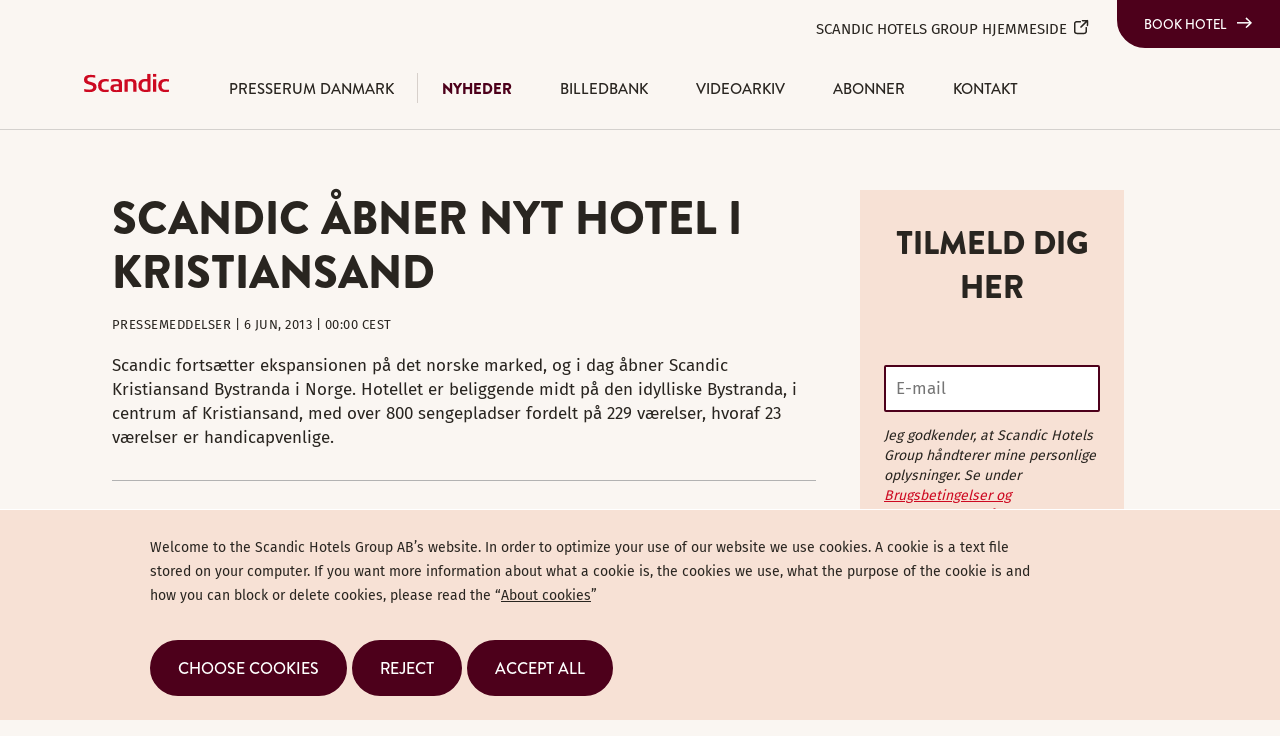

--- FILE ---
content_type: text/html; charset=utf-8
request_url: https://www.scandichotelsgroup.com/da/media/local-pressroom/denmark/nyheder/2013/scandic-abner-nyt-hotel-i-kristiansand/
body_size: 7838
content:


<!DOCTYPE html>
<html lang="da">
<head>
	


<title>Scandic åbner nyt hotel i Kristiansand | Scandic Hotels Group AB</title>
<meta property="og:title" content="Scandic åbner nyt hotel i Kristiansand | Scandic Hotels Group AB" />
<meta name="twitter:title" content="Scandic åbner nyt hotel i Kristiansand | Scandic Hotels Group AB" />
<link rel="canonical" href="https://www.scandichotelsgroup.com/da/media/local-pressroom/denmark/nyheder/2013/scandic-abner-nyt-hotel-i-kristiansand/">
<meta charset="utf-8" />
<meta http-equiv="X-UA-Compatible" content="IE=edge" />
<meta name="viewport" content="width=device-width, initial-scale=1.0" />
<meta property="og:url" content="https://www.scandichotelsgroup.com/da/media/local-pressroom/denmark/nyheder/2013/scandic-abner-nyt-hotel-i-kristiansand/" />
<meta name="twitter:url" content="https://www.scandichotelsgroup.com/da/media/local-pressroom/denmark/nyheder/2013/scandic-abner-nyt-hotel-i-kristiansand/" />
<meta property="og:type" content="website"/>

<meta name="Description" content="" />
<meta property="og:description" content="" />
<meta name="twitter:description" content="" />
<meta name="twitter:card" content="summary">


<style id="_cssgrid">#_5593-1{grid-area:1/1/50/17;}#_5593-5{grid-area:1/18/82/24;}#_5593-2-1{grid-area:1/1/14/25;}#_5593-2-5{grid-area:1/18/49/24;}@media(max-width: 768px) {._section-container[data-id^="5593-"] ._grid { display: block; }}
#_5143-1{grid-area:1/1/15/13;}#_5143-2{grid-area:1/1/6/25;}#_5143-3{grid-area:1/1/5/25;}#_5143-4{grid-area:1/15/17/25;}#_5143-6{grid-area:1/1/9/25;}@media(max-width: 768px) {._section-container[data-id^="5143-"] ._grid { display: block; }}
</style>
<style id="_iegrid">#_5593-1{-ms-grid-row:1;-ms-grid-column:1;-ms-grid-row-span:49;-ms-grid-column-span:16;}#_5593-5{-ms-grid-row:1;-ms-grid-column:18;-ms-grid-row-span:81;-ms-grid-column-span:6;}#_5593-2-1{-ms-grid-row:1;-ms-grid-column:1;-ms-grid-row-span:13;-ms-grid-column-span:24;}#_5593-2-5{-ms-grid-row:1;-ms-grid-column:18;-ms-grid-row-span:48;-ms-grid-column-span:6;}#_5143-1{-ms-grid-row:1;-ms-grid-column:1;-ms-grid-row-span:14;-ms-grid-column-span:12;}#_5143-2{-ms-grid-row:1;-ms-grid-column:1;-ms-grid-row-span:5;-ms-grid-column-span:24;}#_5143-3{-ms-grid-row:1;-ms-grid-column:1;-ms-grid-row-span:4;-ms-grid-column-span:24;}#_5143-4{-ms-grid-row:1;-ms-grid-column:15;-ms-grid-row-span:16;-ms-grid-column-span:10;}#_5143-6{-ms-grid-row:1;-ms-grid-column:1;-ms-grid-row-span:8;-ms-grid-column-span:24;}</style>


<link rel="stylesheet" href="/main.css?1765282528267" type="text/css">



<link rel="apple-touch-icon" sizes="144x144" href="/favicons/apple-touch-icon.png">
<link rel="icon" type="image/png" sizes="32x32" href="/favicons/favicon-32x32.png">
<link rel="icon" type="image/png" sizes="16x16" href="/favicons/favicon-16x16.png">
<link rel="manifest" href="/favicons/site.webmanifest">
<link rel="mask-icon" href="/favicons/safari-pinned-tab.svg" color="#db4242">
<link rel="shortcut icon" href="/favicons/favicon.ico">
<meta name="msapplication-TileColor" content="#ffffff">
<meta name="msapplication-config" content="/favicons/browserconfig.xml">
<meta name="theme-color" content="#ffffff">

<link rel="alternate" hreflang="da" href="https://www.scandichotelsgroup.com/da/media/local-pressroom/denmark/nyheder/2013/scandic-abner-nyt-hotel-i-kristiansand/" />









</head>
<body class="no-js live page5593 sticky-all subnav-type-none-visible subnav-width-full nav-thirdlevel-toggle nav-swipe-right nav-toggle-right  localnewsroom">
    <svg style="display: none;">
    <symbol id="svg-Nav-show" viewBox="0 0 25 25"><path stroke="currentColor" stroke-width="1" d="M12.5 7 v11 M 7 12.5 h11z"></path>

</symbol><symbol id="svg-Logotype" viewBox="0 0 85 18.3"><svg xmlns="http://www.w3.org/2000/svg" viewBox="0 0 85 18.3"><path fill-rule="evenodd" clip-rule="evenodd" fill="currentColor" d="M24.8 17.9c-1.2.3-2.4.4-3.6.4-4.3 0-7.1-2-7.1-6.7 0-4.5 2.9-6.4 7-6.4 1.2 0 2.4.1 3.6.3v2.2c-.9-.1-1.6-.2-2.4-.2-3.3 0-4.9 1-4.9 4.3 0 3.1 1.5 4.2 4.9 4.2.9 0 1.6-.1 2.4-.2v2.1z"/><path fill="currentColor" d="M69.1 18h3.2V5.4h-3.2V18zm0-15.1h3.2V0h-3.2v2.9z"/><path fill-rule="evenodd" clip-rule="evenodd" fill="currentColor" d="M66.5 17.7c-.6.1-2.8.5-5 .5-4.1 0-7.1-1.9-7.1-6.5 0-4.4 2.7-6.6 6.8-6.6.6 0 1.6.1 2.1.1V0h3.2v17.7m-3.1-1.9V7.6c-.4 0-1.1-.1-1.8-.1-2.9 0-4 1.4-4 4.3 0 2.6 1 4.2 3.9 4.2.6 0 1.2-.1 1.9-.2M52.3 18h-3.1V9.7c0-1.4-.6-2.2-2.6-2.2-1.4 0-2.9.3-2.9.3V18h-3.1V5.8c.2 0 4.2-.6 6.5-.6 2.8 0 5.3.5 5.3 4.3V18zM38 18c-2.2.2-3.9.3-5.8.3-3.2 0-5.8-.5-5.8-4.1 0-3.5 3.2-3.7 6.1-3.8h2.3c0-2.2-.1-3-3.3-3-1.6 0-3.3.3-4.3.5V5.6c1.2-.3 3.1-.4 4.5-.5 3.6 0 6.3.4 6.3 4.2V18zm-3.2-1.9v-3.6h-2.1c-1.9 0-3.1.1-3.1 1.9 0 1.8 1.5 1.9 3 1.9.9-.1 1.4-.1 2.2-.2M85 17.9c-1.2.3-2.4.4-3.6.4-4.3 0-7.1-2-7.1-6.7 0-4.5 2.9-6.4 7-6.4 1.2 0 2.4.1 3.6.3v2.2c-.9-.1-1.6-.2-2.4-.2-3.3 0-4.9 1-4.9 4.3 0 3.1 1.5 4.2 4.9 4.2.9 0 1.6-.1 2.4-.2v2.1zM12.5 13c0 3.7-2.9 5.3-7.2 5.3-2.8 0-4.8-.5-5.1-.6v-2.6c1 .2 3.1.7 4.9.7 1.8 0 4.1-.4 4.1-2.4 0-1.3-1-1.8-2.8-2.3l-2.1-.6C1.9 9.8 0 8.8 0 6c0-4 3.2-5 6.9-5 2.2 0 4 .4 4.3.5v2.4c-.4-.1-2.1-.5-4-.5-1.8 0-3.9.2-3.9 2.2 0 1.5 1.2 1.9 2.9 2.3.8.3 1.6.4 2.4.7 2.1.6 3.9 1.6 3.9 4.4"/></svg></symbol><symbol id="svg-Facebook" viewBox="0 0 1792 1792"><path d="M1343 12v264h-157q-86 0-116 36t-30 108v189h293l-39 296h-254v759H734V905H479V609h255V391q0-186 104-288.5T1115 0q147 0 228 12z" fill="currentColor"></path></symbol><symbol id="svg-Search" viewBox="0 0 24 24"><svg width="24" height="24" viewBox="0 0 24 24" fill="none" xmlns="http://www.w3.org/2000/svg">
<path d="M11 19C15.4183 19 19 15.4183 19 11C19 6.58172 15.4183 3 11 3C6.58172 3 3 6.58172 3 11C3 15.4183 6.58172 19 11 19Z" stroke="currentColor" stroke-width="2" stroke-linecap="round" stroke-linejoin="round"/>
<path d="M21 20.9999L16.65 16.6499" stroke="currentColor" stroke-width="2" stroke-linecap="round" stroke-linejoin="round"/>
</svg></symbol><symbol id="svg-Twitter" viewBox="0 0 1792 1792"><path d="M1684 408q-67 98-162 167 1 14 1 42 0 130-38 259.5T1369.5 1125 1185 1335.5t-258 146-323 54.5q-271 0-496-145 35 4 78 4 225 0 401-138-105-2-188-64.5T285 1033q33 5 61 5 43 0 85-11-112-23-185.5-111.5T172 710v-4q68 38 146 41-66-44-105-115t-39-154q0-88 44-163 121 149 294.5 238.5T884 653q-8-38-8-74 0-134 94.5-228.5T1199 256q140 0 236 102 109-21 205-78-37 115-142 178 93-10 186-50z" fill="currentColor"></path></symbol><symbol id="svg-Close" viewBox="0 0 44 44"><path d="M38.824 0L44 5.178 5.176 44 0 38.825 38.824 0z" fill="currentColor"></path><path d="M5.176 0L44 38.825 38.824 44 0 5.178 5.176 0z"  fill="currentColor"></path></symbol><symbol id="svg-Email" viewBox="0 0 1792 1792"><path d="M1792 710v794q0 66-47 113t-113 47H160q-66 0-113-47T0 1504V710q44 49 101 87 362 246 497 345 57 42 92.5 65.5t94.5 48 110 24.5h2q51 0 110-24.5t94.5-48 92.5-65.5q170-123 498-345 57-39 100-87zm0-294q0 79-49 151t-122 123q-376 261-468 325-10 7-42.5 30.5t-54 38-52 32.5-57.5 27-50 9h-2q-23 0-50-9t-57.5-27-52-32.5-54-38T639 1015q-91-64-262-182.5T172 690q-62-42-117-115.5T0 438q0-78 41.5-130T160 256h1472q65 0 112.5 47t47.5 113z" fill="currentColor"></path></symbol><symbol id="svg-LinkedIn" viewBox="0 0 1792 1792"><path d="M477 625v991H147V625h330zm21-306q1 73-50.5 122T312 490h-2q-82 0-132-49t-50-122q0-74 51.5-122.5T314 148t133 48.5T498 319zm1166 729v568h-329v-530q0-105-40.5-164.5T1168 862q-63 0-105.5 34.5T999 982q-11 30-11 81v553H659q2-399 2-647t-1-296l-1-48h329v144h-2q20-32 41-56t56.5-52 87-43.5T1285 602q171 0 275 113.5t104 332.5z" fill="currentColor"></path></symbol><symbol id="svg-Nav-hide" viewBox="0 0 25 25"><path stroke="currentColor" stroke-width="1" d="M 7 12.5 h11z"></path>

</symbol><symbol id="svg-Print" viewBox="0 0 1792 1792"><path fill="currentColor" d="M448 1536h896v-256h-896v256zm0-640h896v-384h-160q-40 0-68-28t-28-68v-160h-640v640zm1152 64q0-26-19-45t-45-19-45 19-19 45 19 45 45 19 45-19 19-45zm128 0v416q0 13-9.5 22.5t-22.5 9.5h-224v160q0 40-28 68t-68 28h-960q-40 0-68-28t-28-68v-160h-224q-13 0-22.5-9.5t-9.5-22.5v-416q0-79 56.5-135.5t135.5-56.5h64v-544q0-40 28-68t68-28h672q40 0 88 20t76 48l152 152q28 28 48 76t20 88v256h64q79 0 135.5 56.5t56.5 135.5z"/></symbol><symbol id="svg-E-mail" viewBox="0 0 1792 1792"><path d="M1792 710v794q0 66-47 113t-113 47H160q-66 0-113-47T0 1504V710q44 49 101 87 362 246 497 345 57 42 92.5 65.5t94.5 48 110 24.5h2q51 0 110-24.5t94.5-48 92.5-65.5q170-123 498-345 57-39 100-87zm0-294q0 79-49 151t-122 123q-376 261-468 325-10 7-42.5 30.5t-54 38-52 32.5-57.5 27-50 9h-2q-23 0-50-9t-57.5-27-52-32.5-54-38T639 1015q-91-64-262-182.5T172 690q-62-42-117-115.5T0 438q0-78 41.5-130T160 256h1472q65 0 112.5 47t47.5 113z" fill="currentColor"></path></symbol><symbol id="svg-YouTube-play" viewBox="0 0 90 90"><svg width="90" height="90" viewBox="0 0 90 90" fill="none" xmlns="http://www.w3.org/2000/svg">
<path fill-rule="evenodd" clip-rule="evenodd" d="M45 90C69.8528 90 90 69.8528 90 45C90 20.1472 69.8528 0 45 0C20.1472 0 0 20.1472 0 45C0 69.8528 20.1472 90 45 90ZM66.5481 46.243C67.8685 45.4708 67.8685 43.5624 66.5481 42.7902L34.0097 23.7602C32.6764 22.9804 31 23.942 31 25.4866V63.5467C31 65.0913 32.6764 66.0529 34.0097 65.2731L66.5481 46.243Z" fill="currentColor"/>
</svg>
</symbol><symbol id="svg-External-link" viewBox="0 0 18 18"><path d="M15.3604 1.86773C15.3326 1.86864 15.305 1.87109 15.2776 1.87506H10.5C10.4006 1.87365 10.3019 1.89201 10.2097 1.92907C10.1175 1.96613 10.0336 2.02115 9.96277 2.09094C9.892 2.16072 9.83579 2.24387 9.79743 2.33557C9.75907 2.42726 9.73932 2.52566 9.73932 2.62506C9.73932 2.72445 9.75907 2.82285 9.79743 2.91455C9.83579 3.00624 9.892 3.08939 9.96277 3.15918C10.0336 3.22896 10.1175 3.28398 10.2097 3.32104C10.3019 3.3581 10.4006 3.37646 10.5 3.37506H13.5645L8.46973 8.46978C8.39775 8.53889 8.34028 8.62167 8.30069 8.71327C8.2611 8.80486 8.24018 8.90344 8.23917 9.00322C8.23815 9.103 8.25706 9.20198 8.29477 9.29436C8.33249 9.38675 8.38826 9.47068 8.45882 9.54123C8.52938 9.61179 8.61331 9.66757 8.70569 9.70528C8.79808 9.743 8.89706 9.7619 8.99684 9.76089C9.09662 9.75987 9.19519 9.73896 9.28679 9.69937C9.37839 9.65978 9.46116 9.60231 9.53027 9.53033L14.625 4.4356V7.50006C14.6236 7.59944 14.642 7.69811 14.679 7.79034C14.7161 7.88257 14.7711 7.96651 14.8409 8.03728C14.9107 8.10806 14.9938 8.16426 15.0855 8.20262C15.1772 8.24098 15.2756 8.26074 15.375 8.26074C15.4744 8.26074 15.5728 8.24098 15.6645 8.20262C15.7562 8.16426 15.8393 8.10806 15.9091 8.03728C15.9789 7.96651 16.0339 7.88257 16.071 7.79034C16.108 7.69811 16.1264 7.59944 16.125 7.50006V2.71734C16.1395 2.60958 16.1303 2.49997 16.0982 2.39609C16.0662 2.29221 16.0119 2.19655 15.9391 2.11573C15.8664 2.03492 15.777 1.97088 15.677 1.92806C15.5771 1.88524 15.469 1.86465 15.3604 1.86773ZM4.6875 3.00006C3.14351 3.00006 1.875 4.26856 1.875 5.81256V13.3126C1.875 14.8565 3.14351 16.1251 4.6875 16.1251H12.1875C13.7315 16.1251 15 14.8565 15 13.3126V9.75006C15.0014 9.65067 14.983 9.552 14.946 9.45977C14.9089 9.36755 14.8539 9.28361 14.7841 9.21283C14.7143 9.14205 14.6312 9.08585 14.5395 9.04749C14.4478 9.00913 14.3494 8.98938 14.25 8.98938C14.1506 8.98938 14.0522 9.00913 13.9605 9.04749C13.8688 9.08585 13.7857 9.14205 13.7159 9.21283C13.6461 9.28361 13.5911 9.36755 13.554 9.45977C13.517 9.552 13.4986 9.65067 13.5 9.75006V13.3126C13.5 14.0426 12.9175 14.6251 12.1875 14.6251H4.6875C3.95749 14.6251 3.375 14.0426 3.375 13.3126V5.81256C3.375 5.08255 3.95749 4.50006 4.6875 4.50006H8.25C8.34938 4.50146 8.44806 4.4831 8.54028 4.44604C8.63251 4.40898 8.71645 4.35396 8.78723 4.28418C8.858 4.21439 8.91421 4.13124 8.95257 4.03955C8.99093 3.94785 9.01068 3.84945 9.01068 3.75006C9.01068 3.65066 8.99093 3.55226 8.95257 3.46057C8.91421 3.36887 8.858 3.28572 8.78723 3.21594C8.71645 3.14615 8.63251 3.09113 8.54028 3.05407C8.44806 3.01701 8.34938 2.99865 8.25 3.00006H4.6875Z" fill="currentColor"/></symbol>    
</svg>







<header data-headroomoffset="50">
    <div id="_mobile-header"><a class="_logotype" href="/da/media/local-pressroom/denmark/"><svg role="img" aria-label="Scandic" width="85" height="18.3" viewBox="0 0 85 18.3">
                        <title>Logotype</title>
                        <use xlink:href="#svg-Logotype"></use>
                    </svg></a><div><p class="book-a-hotel"><a class="Button book-a-hotel" href="https://www.scandichotels.dk/" target="_blank" rel="noopener noreferrer">Book hotel</a></p></div>
    <div><!-- Error: no searchpage defined --></div>
<button role="button" id="_toggle-nav" aria-expanded="false" aria-controls="_mobile-menu">
        <div>
            <span class="show">&nbsp;</span>
            <span class="hide">&nbsp;</span>
        </div>
    </button></div>
    <div id="_mobile-menu" class="_mobile-menu">
        <div class="_mobile-menu-row _row-0"><div><p class="back-to-groupsite"><a href="/sv">Scandic Hotels Group hjemmeside <svg role="img" width="18" height="18" viewbox="0 0 18 18"> <use xlink:href="#svg-External-link"></use> </svg> </a></p></div><a href="" id="_ticker">undefined</a><!-- --></div>
        <div id="_desktop-header"><div class="_cell-0-0"><a href="" id="_ticker">undefined</a><!-- -->
<div id="langpick">
    <a href="/sv/media/local-pressroom/" class="sv">SE</a><a href="/media/find-your-local-press-room/" class="en">EN</a><a href="/da/media/local-pressroom/" class="da selected">DA</a><a href="/fi/media/local-pressroom/" class="fi">FI</a><a href="/de/media/local-pressroom/" class="de">DE</a><a href="/pl/media/local-pressroom/" class="pl">PL</a><a href="/no/media/local-pressroom/" class="no">NO</a>
</div>
    <div><!-- Error: no searchpage defined --></div>
<div><p class="book-a-hotel"><a class="Button book-a-hotel" href="https://www.scandichotels.dk/" target="_blank" rel="noopener noreferrer">Book hotel</a></p></div></div><div class="_cell-1-0"><a class="_logotype" href="/da/media/local-pressroom/denmark/"><svg role="img" aria-label="Scandic" width="85" height="18.3" viewBox="0 0 85 18.3">
                        <title>Logotype</title>
                        <use xlink:href="#svg-Logotype"></use>
                    </svg></a><nav id="_mainnav">
<ul class="level1"><li class="sitename"><a href="/da/media/local-pressroom/denmark/">Presserum Danmark</a></li><li class="expanded"><a  href="/da/media/local-pressroom/denmark/nyheder/">Nyheder</a></li><li><a  href="/da/media/local-pressroom/denmark/billedbank/">Billedbank</a></li><li><a  href="/da/media/local-pressroom/denmark/videoarkiv/">Videoarkiv</a></li><li><a  href="/da/media/local-pressroom/denmark/abonner/">Abonner</a></li><li><a  href="/da/media/local-pressroom/denmark/kontakt/">Kontakt</a></li></ul></nav><div><p class="back-to-groupsite"><a href="/sv">Scandic Hotels Group hjemmeside <svg role="img" width="18" height="18" viewbox="0 0 18 18"> <use xlink:href="#svg-External-link"></use> </svg> </a></p></div></div></div>
        <div class="_mobile-menu-row _row-2">
<div id="langpick">
    <a href="/sv/media/local-pressroom/" class="sv">SE</a><a href="/media/find-your-local-press-room/" class="en">EN</a><a href="/da/media/local-pressroom/" class="da selected">DA</a><a href="/fi/media/local-pressroom/" class="fi">FI</a><a href="/de/media/local-pressroom/" class="de">DE</a><a href="/pl/media/local-pressroom/" class="pl">PL</a><a href="/no/media/local-pressroom/" class="no">NO</a>
</div></div>
    </div>
</header>

    <main>
        <div class="_section-container _section"></div>
        
		<div data-id="5593-1" class="_section-container">
			
			<div class="_section">
				<div class="_grid">
					
            <div id="_5593-1" class="_block">
                
        
        <div class="_block-content">
            
<style>._pagecontent-5 *:nth-child(1) {
        -ms-grid-row: 1;
        -ms-grid-column: 1;
        -ms-grid-row-span: 1;
        -ms-grid-column-span: 6;
        grid-area: 1/1/2/7;
    }._pagecontent-5 *:nth-child(2) {
        -ms-grid-row: 2;
        -ms-grid-column: 1;
        -ms-grid-row-span: 1;
        -ms-grid-column-span: 6;
        grid-area: 2/1/3/7;
    }._pagecontent-5 *:nth-child(3) {
        -ms-grid-row: 3;
        -ms-grid-column: 1;
        -ms-grid-row-span: 1;
        -ms-grid-column-span: 6;
        grid-area: 3/1/4/7;
    }._pagecontent-5 *:nth-child(4) {
        -ms-grid-row: 4;
        -ms-grid-column: 1;
        -ms-grid-row-span: 1;
        -ms-grid-column-span: 6;
        grid-area: 4/1/5/7;
    }._pagecontent-5 *:nth-child(5) {
        -ms-grid-row: 5;
        -ms-grid-column: 1;
        -ms-grid-row-span: 1;
        -ms-grid-column-span: 6;
        grid-area: 5/1/6/7;
    }._pagecontent-5 *:nth-child(6) {
        -ms-grid-row: 6;
        -ms-grid-column: 1;
        -ms-grid-row-span: 1;
        -ms-grid-column-span: 6;
        grid-area: 6/1/7/7;
    }._pagecontent-5 *:nth-child(7) {
        -ms-grid-row: 7;
        -ms-grid-column: 1;
        -ms-grid-row-span: 1;
        -ms-grid-column-span: 6;
        grid-area: 7/1/8/7;
    }._pagecontent-5 { 
    grid-template-columns: auto 1fr 1fr 1fr 1fr 1fr; 
    -ms-grid-columns: auto 1fr 1fr 1fr 1fr 1fr; 
}</style>

<div class="_pagecontent _pagecontent-5">

<div class="_Hero"></div><h1 class="__name">Scandic åbner nyt hotel i Kristiansand</h1><div class="_data">Pressemeddelser | 6 jun, 2013 | 00:00 CEST</div><div class="__intro"></div><div class="__bodytext"><body>Scandic fortsætter ekspansionen på det norske marked, og i dag åbner Scandic Kristiansand Bystranda i Norge. Hotellet er beliggende midt på den idylliske Bystranda, i centrum af Kristiansand, med over 800 sengepladser fordelt på 229 værelser, hvoraf 23 værelser er handicapvenlige.</body></div><div class="__files"><h2>Documents</h2><ul><li><a href="/files/Main/22851/3862962/scandic-abner-nyt-hotel-i-kristiansandpdf.pdf">Scandic åbner nyt hotel i Kristiansand.pdf</a></li></ul></div><div class="_RelatedImages"></div>
</div>
        </div>
        
    
            </div>
        
            <div id="_5593-5" class="_block">
                
        
        <div class="_block-content">
            


<form action="//publish.ne.cision.com/Subscription/Subscribe" method="post" class="_subscribe _spamprotection">
    <input type="hidden" name="subscriptionUniqueIdentifier" value="ee0b45f918"/>
    <input type="hidden" name="Replylanguage" value="da"/> 
    <h2>Tilmeld dig her</h2>
    <div class="_fields">
        <div id="018525026628327"></div>
        
            <input style="display: none;" name="Language" type="checkbox" checked value="da">
            
            <input style="display: none;" name="informationtype" type="checkbox" checked value="PRM,RPT,KMK,RDV,INB,NBR">
        
        <label class="textfield waasvalidate">
            <span>Waas</span>
            <input class="" name="waasvalidate" >
        </label>
        <input type="hidden" name="initTime" value="" />
        <label>
            <span></span>
            <input required type="email" name="Email" placeholder="E-mail">
            <div class="_result _fail">Noget gik galt - Sørg for, at du har indtastet den korrekte e-mail.</div>
        </label>
        
        <div class="_privacynotice"><p><em>Jeg godkender, at Scandic Hotels Group h&aring;ndterer mine personlige oplysninger. Se under <a href="/about-the-website/privacy-policy/" title="/about-the-website/privacy-policy/">Brugsbetingelser og fortrolighedsvilk&aring;r</a> for at l&aelig;se mere om, hvordan vi h&aring;ndterer personoplysninger. </em></p></div><button><span>Indsend</span></button>
    </div>
    <div class="_result _success">Tak skal du have. Du vil modtage en e-mail for at aktivere dit abonnement.</div>
</form>

<h2 class="contact">Contact</h2>

        </div>
        
    
            </div>
        
				</div>
			</div>
			
		</div>
	
		<div data-id="5143-5" class="_section-container Wider">
			
			<div class="_section">
				<div class="_grid">
					
            <div id="_5143-6" class="_block">
                
        
        <div class="_block-content">
            


<p></p>
        </div>
        
    
            </div>
        
				</div>
			</div>
			
		</div>
	
		<div data-id="5143-1" class="_section-container footer--about">
			
			<div class="_section">
				<div class="_grid">
					
            <div id="_5143-1" class="_block">
                
        
        <div class="_block-content">
            <h4>Om Scandic</h4>
<p>Scandic Hotels i Danmark er en del af Scandic Hotels Group, Nordens største hotelvirksomhed med cirka 280 hoteller og 58.000 værelser i drift og under udvikling. I Danmark driver Scandic 27 hoteller fra Sønderborg til København. Scandic har alle dage været pioner inden for bæredygtighed og er stadig ledende på området. <a href="/sv/vart-foretag/scandic-i-korthet/" class="orange-link">Læs mere om Scandic her</a></p>
        </div>
        
    
            </div>
        
            <div id="_5143-4" class="_block">
                
        
        <div class="_block-content">
            <h4>Besøg vores andre presserum</h4><p><a href="/sv/media/local-pressroom/sweden/" target="_blank" rel="noopener noreferrer" class="orange-link">Scandic Hotels Sweden</a><a href="/fi/media/local-pressroom/finland/" target="_blank" rel="noopener noreferrer" class="orange-link">Scandic Hotels Finland</a><a href="/no/media/local-pressroom/norway/" target="_blank" rel="noopener noreferrer" class="orange-link">Scandic Hotels Norway</a><a href="/pl/media/local-pressroom/poland/" target="_blank" rel="noopener noreferrer" class="orange-link">Scandic Hotels Poland</a><a href="/de/media/local-pressroom/germany/" target="_blank" rel="noopener noreferrer" class="orange-link">Scandic Hotels Germany</a><a href="/media/" target="_blank" rel="noopener noreferrer" class="orange-link">Scandic Hotels Group</a><a href="/de/media/lokala-pressrum/presseraum-deutschland/" target="_blank" rel="noopener noreferrer" class="orange-link"></a></p><p></p><p></p>
        </div>
        
    
            </div>
        
				</div>
			</div>
			
		</div>
	
		<div data-id="5143-4" class="_section-container footer--button">
			
			<div class="_section">
				<div class="_grid">
					
            <div id="_5143-2" class="_block">
                
        
        <div class="_block-content">
            <p><a href="https://www.scandichotels.dk/" target="_blank" rel="noopener noreferrer" class="Button book-a-hotel">Book hotel</a></p>
        </div>
        
    
            </div>
        
				</div>
			</div>
			
		</div>
	
		<div data-id="5143-3" class="_section-container footer--address">
			
			<div class="_section">
				<div class="_grid">
					
            <div id="_5143-3" class="_block">
                
        
        <div class="_block-content">
            <p>Scandic Hotels Group AB (publ) | PO Box 6197, SE-102 33 Stockholm, Sweden | Registration number: 556703-1702 |<a href="/about-the-website/privacy-policy/"> Privacy policy</a>&nbsp;| <a href="/about-the-website/about-cookies/">About cookies</a></p>
        </div>
        
    
            </div>
        
				</div>
			</div>
			
		</div>
	
    </main>
    <footer>
        
<div id="_cookiebanner-opt-in-out" class="hidden _cookiebanner-opt-in-out" data-nosnippet="true">
    <div class="_cookiebanner-opt-in-out--inner">
        <p>Welcome to the Scandic Hotels Group AB’s website. In order to optimize your use of our website we use cookies. A cookie is a text file stored on your computer. If you want more information about what a cookie is, the cookies we use, what the purpose of the cookie is and how you can block or delete cookies, please read the “<a href="/about-the-website/about-cookies/">About cookies</a>”</p>
        <div class="_cookie-buttons">
            <button role="button" class="_cookie-buttons-settings"><span>Choose cookies</span></button> <button class="_cookie-buttons-required"><span>Reject</span></button> <button><span>Accept all</span></button> 
        </div>

        

    </div>
    <div class="_cookiebanner-opt-in-out--settings"><p><label><input checked="checked" disabled="disabled" type="checkbox" value="required" /> Necessary cookies</label></p>
<p class="explaination">These cookies are essential for the site to work and provide you with a better user experience.</p>
<p><label><input type="checkbox" value="stats" /> Cookies for analysis purposes </label></p>
<p class="explaination">From the data that we collect via Google Analytics, we can see and analyse the use of the site over time, and produce aggregated and anonymised statistics in order to develop the site and to continue to offer you the best possible experience. Read more <a href="/about-the-website/about-cookies/">about cookies</a>.</p>
<p><label><input type="checkbox" value="marketing" />Third party marketing cookies</label></p>
<p class="explaination">On some pages we use YouTube videos, which uses cookies for marketing purposes. Read more <a href="/about-the-website/about-cookies/">about cookies</a>.</p>
<div class="cookie-settings-buttons"><button class="_cookie-settings-buttons-save">Save</button></div></div>
</div>


    </footer>
    


<script>window.waasconfig = {"lang":"da","pageId":5593,"template":2,"gaoptout":true,"consentFunctions":[],"initFunctions":[],"cleanupFunctions":[],"optout":true,"plausible":"scandichotelsgroup.com","thousandDelimiter":",","decimalSign":".","youtubedisclaimer":"This content is hosted by a third party (www.youtube.com). By showing the external content you accept the <a href=\"https://www.youtube.com/t/terms\" target=\"_blank\" rel=\"noopener noreferrer\">terms and conditions</a> of www.youtube.com and their cookies.","youtubeaccept":"Show external content","vimeodisclaimer":"","vimeoaccept":"","mapsdisclaimer":"","mapsaccept":""};</script><script src="/main.js?1765282528217"></script>




    <script defer src="/api/analytics"></script>


</body>
</html>
